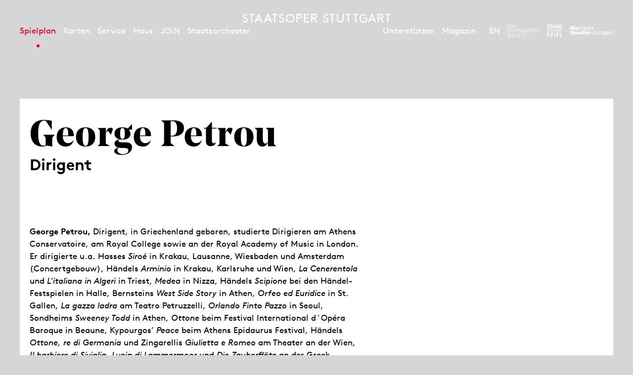

--- FILE ---
content_type: text/html; charset=utf-8
request_url: https://www.staatsoper-stuttgart.de/spielplan/kalender/2024-01/die-zauberfloete/6690/george-petrou/
body_size: 8101
content:


<!DOCTYPE html>
<!--[if lt IE 7]>				<html lang="de" class="no-js ie lt-ie9 lt-ie8 lt-ie7 ie6"> <![endif]-->
<!--[if IE 7]>					<html lang="de" class="no-js ie lt-ie9 lt-ie8 ie7"> <![endif]-->
<!--[if IE 8]>					<html lang="de" class="no-js ie lt-ie9 ie8"> <![endif]-->
<!--[if IE 9]>					<html lang="de" class="no-js ie ie9"> <![endif]-->
<!--[if (gt IE 9)|!(IE)]><!-->
<html lang="de" class="no-js">
<!--<![endif]-->

<head><meta charset="utf-8" /><title>
	George Petrou | Staatsoper Stuttgart
</title><meta name="description" content="George Petrou" /><meta name="keywords" content="Oper, Konzert, Theater, Staatstheater Stuttgart, Kalender, Spielplan, Monatsplan, George Petrou" /><meta http-equiv="X-UA-Compatible" content="IE=edge">
<meta name="viewport" content="width=device-width, initial-scale=1.0, minimum-scale=1.0, maximum-scale=1.0, user-scalable=0">

<link rel="apple-touch-icon" sizes="57x57" href="/apple-icon-57x57.png">
<link rel="apple-touch-icon" sizes="60x60" href="/apple-icon-60x60.png">
<link rel="apple-touch-icon" sizes="72x72" href="/apple-icon-72x72.png">
<link rel="apple-touch-icon" sizes="76x76" href="/apple-icon-76x76.png">
<link rel="apple-touch-icon" sizes="114x114" href="/apple-icon-114x114.png">
<link rel="apple-touch-icon" sizes="120x120" href="/apple-icon-120x120.png">
<link rel="apple-touch-icon" sizes="144x144" href="/apple-icon-144x144.png">
<link rel="apple-touch-icon" sizes="152x152" href="/apple-icon-152x152.png">
<link rel="apple-touch-icon" sizes="180x180" href="/apple-icon-180x180.png">
<link rel="icon" type="image/png" sizes="192x192" href="/android-icon-192x192.png">
<link rel="icon" type="image/png" sizes="32x32" href="/favicon-32x32.png">
<link rel="icon" type="image/png" sizes="96x96" href="/favicon-96x96.png">
<link rel="icon" type="image/png" sizes="16x16" href="/favicon-16x16.png">
<link rel="manifest" href="/manifest.json">
<meta name="msapplication-TileColor" content="#ffffff">
<meta name="msapplication-TileImage" content="/ms-icon-144x144.png">
<meta name="theme-color" content="#ffffff">

<!-- meta tags for seo -->
<meta name="author" content="Staatsoper Stuttgart" />
<meta name="generator" content="spiritec WebCMS für Opernhäuser und Theater" />
<meta name="robots" content="index, follow" />
<meta property="og:locale" content="de" />
<meta property="og:url" content="https://www.staatsoper-stuttgart.de/haus/menschen/george-petrou/" />
<link rel="canonical" href="https://www.staatsoper-stuttgart.de/haus/menschen/george-petrou/" />
<link href="https://wsto-6a25.kxcdn.com/resources/css-bundles/all?v=NK6ym-x9B1PFeAe_WHkCQ_F5QcyXj2cq9qz3RljCwVk1" rel="stylesheet"/>


<script src="https://wsto-6a25.kxcdn.com/js-bundles/head?v=IdO0d2hg_D6UO_XfnEQnqTwGQv1w5bW7aC35pDe0GZk1"></script>

<script type="text/javascript">
    var SYSTEMURLBASE = '/';
    var CDNURLBASE = 'https://wsto-6a25.kxcdn.com/';
    var CALLBACKURLBASE = '/callbacks/';
    var RESOURCES = {
        "IMAGE_ENLARGE": "Vergr&#246;&#223;ern",
        "IMAGE_REDUCE": "Verkleinern",
        "PRESSCART_ERROR_EMAIL": "Bitte geben Sie Ihre E-Mail an.",
        "PRESSCART_ERROR_EDITORIALDEPARTMENT": "Bitte geben Sie Ihre Redaktion an.",
        "PRESSCART_FEEDBACK_DOCUMENTSSENT": "Ihre Pressemappe wurde Ihnen per E-Mail an die angegebene Adresse zugestellt.",
        "PRESSCART_REMOVEFROMCART": "Auswahl aufheben"
    };
    var PARAMETERNAMES = {
        "SEARCHTERM": "suchbegriff",
        "SEARCHPAGE": "Seite"
    };
</script>
</head>
<body id="ctl00_BodyElement" class="ua-chrome dev-desktoppc os-macos language-de">
    <script>document.documentElement.className = document.documentElement.className.replace(/\bno-js\b/, 'js');</script>
    <a id="top"></a>

    <div id="js-popup-hook" style="display: none;"></div>
    
    
<script>

window.componentInitialisation.registerReadyEvent(function() {
    $('.fullsize.personGallery').spiritecFullsize();

});
</script>

    

    <div id="ctl00_PageWrapperElement" class="page-wrapper">

        <header class="page-header" role="banner">

    <div class="header__inner header__inner--desktop page-outer-outer --hide-tablet-portrait-down js-marker-include-in-scrolling-calculation">
        <div class="header__submenubar"></div>

        <a href="/" class="header__logo" aria-label="Staatstheater Stuttgart Startseite"></a>

        <div class="header__left">
            <div class="header__mainmenu">
                <nav class="navigation-main" role="navigation">
                    <ul class="menu1"><li class="level1 first path-selected has-subitems js-module-menu-identifier-season"><a href="/spielplan/" class="level1">Spielplan</a><ul class="menu2"><li class="level2 first selected js-module-menu-identifier-schedule js-module-menu-identifier-season-anchor"><a href="/spielplan/kalender/" class="level2">Kalender</a></li><li class="level2 js-module-menu-identifier-season-anchor-1"><a href="/spielplan/ueberblick-2526/" class="level2">&#220;berblick 25/26</a></li><li class="level2"><a href="/spielplan/saison-25-26/" class="level2">Saison 25/26</a></li><li class="level2"><a href="/spielplan/opern-navigator-25-26/" class="level2">Opern-Navigator</a></li><li class="level2 last"><a href="/spielplan/archiv/" class="level2">Archiv</a></li></ul></li><li class="level1 has-subitems"><a href="/karten/" class="level1">Karten</a><ul class="menu2"><li class="level2 first"><a href="/karten/tickets/" class="level2">Tickets</a></li><li class="level2"><a href="/karten/mini-abos/" class="level2">Mini-Abos</a></li><li class="level2"><a href="/karten/abonnement/" class="level2">Abos und Pakete</a></li><li class="level2 last"><a href="/karten/familien/" class="level2">F&#252;r Familien</a></li></ul></li><li class="level1 has-subitems"><a href="/service/" class="level1">Service</a><ul class="menu2"><li class="level2 first"><a href="/service/anfahrt-und-spielstaetten/" class="level2">Anfahrt und Spielst&#228;tten</a></li><li class="level2"><a href="/service/podcast/" class="level2">Podcast</a></li><li class="level2"><a href="/service/zum-ersten-mal-da/" class="level2">Zum ersten Mal da?</a></li><li class="level2"><a href="/service/cd-lullaby/" class="level2">CD Lullaby</a></li><li class="level2"><a href="/service/fuehrungen/" class="level2">F&#252;hrungen </a></li><li class="level2"><a href="/newsletter/" class="level2">Newsletter</a></li><li class="level2 last"><a href="/service/publikationen/" class="level2">Publikationen</a></li></ul></li><li class="level1 has-subitems"><a href="/haus/" class="level1">Haus</a><ul class="menu2"><li class="level2 first js-module-menu-identifier-ensemble"><a href="/haus/menschen/" class="level2">Menschen</a></li><li class="level2"><a href="/haus/opernstudio/" class="level2">Opernstudio</a></li><li class="level2"><a href="/haus/akademie-2030/" class="level2">Akademie 2030</a></li><li class="level2"><a href="/haus/staatsopernchor/" class="level2">Staatsopernchor</a></li><li class="level2"><a href="/haus/kinderchor/" class="level2">Kinderchor</a></li><li class="level2"><a href="https://prowst.de/de/faq" class="level2" target="_blank">Sanierung</a></li><li class="level2 last"><a href="/haus/ueber-uns/" class="level2">&#220;ber uns</a></li></ul></li><li class="level1 has-subitems"><a href="/junge-oper/" class="level1">JOiN</a><ul class="menu2"><li class="level2 first"><a href="/junge-oper/join-25-26/" class="level2">Programm 25-26</a></li><li class="level2"><a href="/junge-oper/join-haus/" class="level2">JOiN-Haus</a></li><li class="level2"><a href="/junge-oper/vermittlung/" class="level2">Vermittlung</a></li><li class="level2 last"><a href="/junge-oper/ueber-join/" class="level2">&#220;ber JOiN</a></li></ul></li><li class="level1 last has-subitems"><a href="/staatsorchester/" class="level1">Staatsorchester</a><ul class="menu2"><li class="level2 first"><a href="/staatsorchester/konzerte-25-26/" class="level2">Konzerte 25-26</a></li><li class="level2"><a href="/staatsorchester/kunstbruecke/" class="level2">Kunstbr&#252;cke</a></li><li class="level2"><a href="/haus/menschen/#orchester" class="level2">Musiker*innen</a></li><li class="level2"><a href="/staatsorchester/ueber-das-staatsorchester/" class="level2">&#220;ber das Staatsorchester</a></li><li class="level2 last"><a href="https://www.staatstheater-stuttgart.de/karriere/jobs#orchester" class="level2" target="_blank">Vakanzen</a></li></ul></li></ul>
                </nav>
            </div>
        </div>

        <div class="header__right">

            <div class="header__metamenu">
                <nav class="navigation-meta">
                    <ul class="menu1"><li class="level1 first"><a href="/unterstuetzen/" class="level1">Unterst&#252;tzen</a></li><li class="level1 last has-subitems js-module-menu-identifier-blog"><a href="/magazin/" class="level1">Magazin</a><ul class="menu2"><li class="level2 first last"><a href="/magazin/ueber-uns/" class="level2">&#220;ber uns</a></li></ul></li></ul>
                </nav>
            </div><!--

            --><div class="header__language"><a class="header__languagelink" rel="alternate" hreflang="en" href="https://www.staatsoper-stuttgart.de/en/opera/people/george-petrou/">EN</a></div><!--

            --><ul class="header__metaicons"><!--
                --><li><a href="#" class="header__metaicon header__metaicon--heart" aria-label="Social-Media-Kanäle der Staatsoper Stuttgart"></a></li><!--
                --><li><a href="/suche/?suchbegriff=" class="header__metaicon header__metaicon--search" aria-label="Suche"></a></li><!--
                --><li><a href="https://www.staatsoper-stuttgart.de/newsletter/" class="header__metaicon header__metaicon--contact" aria-label="Newsletter"></a></li><!--
            --></ul><!--

            --><ul class="header__spartenlogos"><!--
                --><li><a href="https://www.stuttgarter-ballett.de/" target="_blank" class="header__spartenlogo header__spartenlogo--ballett" aria-label="Zur Webseite des Stuttgarter Balletts"></a></li><!--
                --><li><a href="https://www.schauspiel-stuttgart.de/" target="_blank" class="header__spartenlogo header__spartenlogo--schauspiel" aria-label="Zur Webseite des Schauspiel Stuttgart"></a></li><!--
                --><li><a href="https://www.staatstheater-stuttgart.de/" target="_blank" class="header__spartenlogo header__spartenlogo--staatstheater" aria-label="Zur Webseite der Staatstheater Stuttgart"></a></li><!--
            --></ul>

        </div>
    </div>

    <div class="header__inner header__inner--mobile page-outer-outer --hide-tablet-landscape-up">

        <div class="header__mobile">
            <a href="#" class="header__mobileburgermenuicon" aria-label="Hauptmenü anzeigen"></a>
            <a href="/" class="mainmenumobile__logo" aria-label="Staatstheater Stuttgart Startseite"></a>
        </div>
        
        <div class="mainmenumobile">

            <div class="mainmenumobile__top">
                <div class="mainmenumobile__metaicons"><!--
                    --><div class="mainmenumobile__box"><a href="#" class="mainmenumobile__close"  aria-label="Hauptmenü schließen"></a></div><!--
                    --><div class="mainmenumobile__box"></div><!--
                    --><div class="mainmenumobile__box"><a class="header__languagelink" rel="alternate" hreflang="en" href="https://www.staatsoper-stuttgart.de/en/opera/people/george-petrou/">EN</a></div><!--
                    --><div class="mainmenumobile__box"><a href="#" class="mainmenumobile__metaicon mainmenumobile__metaicon--heart" aria-label="Social-Media-Kanäle der Staatsoper Stuttgart"></a></div><!--
                    --><div class="mainmenumobile__box"><a href="/suche/?suchbegriff=" class="mainmenumobile__metaicon mainmenumobile__metaicon--search" aria-label="Suche"></a></div><!--
                    --><div class="mainmenumobile__box"><a href="https://www.staatsoper-stuttgart.de/newsletter/" class="mainmenumobile__metaicon mainmenumobile__metaicon--contact" aria-label="Newsletter"></a></div><!--
                --></div>

                <div class="mainmenumobile__logo-wrapper"><a href="/" class="mainmenumobile__logo" aria-label="Staatstheater Stuttgart Startseite"></a></div>
            </div>

            <div class="mainmenumobile__content">
                <div class="mainmenumobile__mainmenu">
                    <nav class="navigation-main" role="navigation">
                        <ul class="menu1"><li class="level1 first path-selected has-subitems js-module-menu-identifier-season"><a href="/spielplan/" class="level1">Spielplan</a><ul class="menu2"><li class="level2 first selected js-module-menu-identifier-schedule js-module-menu-identifier-season-anchor"><a href="/spielplan/kalender/" class="level2">Kalender</a></li><li class="level2 js-module-menu-identifier-season-anchor-1"><a href="/spielplan/ueberblick-2526/" class="level2">&#220;berblick 25/26</a></li><li class="level2"><a href="/spielplan/saison-25-26/" class="level2">Saison 25/26</a></li><li class="level2"><a href="/spielplan/opern-navigator-25-26/" class="level2">Opern-Navigator</a></li><li class="level2 last"><a href="/spielplan/archiv/" class="level2">Archiv</a></li></ul></li><li class="level1 has-subitems"><a href="/karten/" class="level1">Karten</a><ul class="menu2"><li class="level2 first"><a href="/karten/tickets/" class="level2">Tickets</a></li><li class="level2"><a href="/karten/mini-abos/" class="level2">Mini-Abos</a></li><li class="level2"><a href="/karten/abonnement/" class="level2">Abos und Pakete</a></li><li class="level2 last"><a href="/karten/familien/" class="level2">F&#252;r Familien</a></li></ul></li><li class="level1 has-subitems"><a href="/service/" class="level1">Service</a><ul class="menu2"><li class="level2 first"><a href="/service/anfahrt-und-spielstaetten/" class="level2">Anfahrt und Spielst&#228;tten</a></li><li class="level2"><a href="/service/podcast/" class="level2">Podcast</a></li><li class="level2"><a href="/service/zum-ersten-mal-da/" class="level2">Zum ersten Mal da?</a></li><li class="level2"><a href="/service/cd-lullaby/" class="level2">CD Lullaby</a></li><li class="level2"><a href="/service/fuehrungen/" class="level2">F&#252;hrungen </a></li><li class="level2"><a href="/newsletter/" class="level2">Newsletter</a></li><li class="level2 last"><a href="/service/publikationen/" class="level2">Publikationen</a></li></ul></li><li class="level1 has-subitems"><a href="/haus/" class="level1">Haus</a><ul class="menu2"><li class="level2 first js-module-menu-identifier-ensemble"><a href="/haus/menschen/" class="level2">Menschen</a></li><li class="level2"><a href="/haus/opernstudio/" class="level2">Opernstudio</a></li><li class="level2"><a href="/haus/akademie-2030/" class="level2">Akademie 2030</a></li><li class="level2"><a href="/haus/staatsopernchor/" class="level2">Staatsopernchor</a></li><li class="level2"><a href="/haus/kinderchor/" class="level2">Kinderchor</a></li><li class="level2"><a href="https://prowst.de/de/faq" class="level2" target="_blank">Sanierung</a></li><li class="level2 last"><a href="/haus/ueber-uns/" class="level2">&#220;ber uns</a></li></ul></li><li class="level1 has-subitems"><a href="/junge-oper/" class="level1">JOiN</a><ul class="menu2"><li class="level2 first"><a href="/junge-oper/join-25-26/" class="level2">Programm 25-26</a></li><li class="level2"><a href="/junge-oper/join-haus/" class="level2">JOiN-Haus</a></li><li class="level2"><a href="/junge-oper/vermittlung/" class="level2">Vermittlung</a></li><li class="level2 last"><a href="/junge-oper/ueber-join/" class="level2">&#220;ber JOiN</a></li></ul></li><li class="level1 last has-subitems"><a href="/staatsorchester/" class="level1">Staatsorchester</a><ul class="menu2"><li class="level2 first"><a href="/staatsorchester/konzerte-25-26/" class="level2">Konzerte 25-26</a></li><li class="level2"><a href="/staatsorchester/kunstbruecke/" class="level2">Kunstbr&#252;cke</a></li><li class="level2"><a href="/haus/menschen/#orchester" class="level2">Musiker*innen</a></li><li class="level2"><a href="/staatsorchester/ueber-das-staatsorchester/" class="level2">&#220;ber das Staatsorchester</a></li><li class="level2 last"><a href="https://www.staatstheater-stuttgart.de/karriere/jobs#orchester" class="level2" target="_blank">Vakanzen</a></li></ul></li></ul>
                        <ul class="menu1"><li class="level1 first"><a href="/unterstuetzen/" class="level1">Unterst&#252;tzen</a></li><li class="level1 last has-subitems js-module-menu-identifier-blog"><a href="/magazin/" class="level1">Magazin</a><ul class="menu2"><li class="level2 first last"><a href="/magazin/ueber-uns/" class="level2">&#220;ber uns</a></li></ul></li></ul>
                    </nav>
                </div>

                <ul class="mainmenumobile__spartenlogos"><!--
                    --><li><a href="https://www.stuttgarter-ballett.de/" class="mainmenumobile__spartenlogo mainmenumobile__spartenlogo--ballett" aria-label="Zur Webseite des Stuttgarter Balletts"></a></li><!--
                    --><li><a href="https://www.schauspiel-stuttgart.de/" class="mainmenumobile__spartenlogo mainmenumobile__spartenlogo--schauspiel" aria-label="Zur Webseite des Schauspiel Stuttgart"></a></li><!--
                    --><li><a href="https://www.staatstheater-stuttgart.de/" class="mainmenumobile__spartenlogo mainmenumobile__spartenlogo--staatstheater" aria-label="Zur Webseite der Staatstheater Stuttgart"></a></li><!--
                --></ul>
            </div>
        </div>        

    </div>

</header>

<div class="likeus">
    <div class="likeus__top">
        <div class="page-outer-outer">
            <div class="page-outer-inner">
                <div class="likeus__logo"></div>
                <a href="#" class="likeus__close"></a>
            </div>
        </div>
        
    </div>
    <div class="likeus__content">
        <h2 class="likeus__headline">Folgen Sie uns?</h2>
        <div class="likeus__socialmediabar"><!--
            --><a href="https://www.instagram.com/staatsoperstuttgart/" target="_blank" class="likeus__socialmediaicon likeus__socialmediaicon--instagram" aria-label="Instagram"></a><!--
            --><a href="https://www.facebook.com/operstuttgart/" target="_blank" class="likeus__socialmediaicon likeus__socialmediaicon--facebook" aria-label="Facebook"></a><!--
            --><a href="https://www.youtube.com/user/7operoper" target="_blank" class="likeus__socialmediaicon likeus__socialmediaicon--youtube" aria-label="YouTube"></a><!--
            --><a href="https://bsky.app/profile/staatsoper-stgt.bsky.social" target="_blank" class="likeus__socialmediaicon likeus__socialmediaicon--bluesky" aria-label="Bluesky"></a><!--
        --></div>
    </div>
</div>


        <main class="page-content" role="main">
            
    
<div class="section page-outer-outer">
    <div class="page-outer-inner">
        <div class="page-inner-outer section__contentpane">
            <div class="page-inner-inner">

                <div class="person__title">
                    <h1 class="person__headline">George Petrou</h1>
                                        <h4 class="person__subtitle">Dirigent</h4>
                                    </div>


                <div class="twocol --paddingbottom-large">
                    <div class="twocol__left person__left">
                        <div class="richtext --color-unknown richtext--textdecoration-default richtext--unknown --margintop-element-none --marginbottom-element-standard"><strong>George Petrou,</strong> Dirigent, in Griechenland geboren, studierte Dirigieren am Athens Conservatoire, am Royal College sowie an der Royal Academy of Music in London. Er dirigierte u.a. Hasses <i>Siroé</i> in Krakau, Lausanne, Wiesbaden und Amsterdam (Concertgebouw), Händels <i>Arminio</i> in Krakau, Karlsruhe und Wien, <i>La Cenerentola</i> und <i>L’italiana in Algeri</i> in Triest, <i>Medea</i> in Nizza, Händels <i>Scipione</i> bei den Händel-Festspielen in Halle, Bernsteins <i>West Side Story</i> in Athen, <i>Orfeo ed Euridice</i> in St. Gallen, <i>La gazza ladra</i> am Teatro Petruzzelli, <i>Orlando Finto Pazzo</i> in Seoul, Sondheims <i>Sweeney Todd</i> in Athen, <i>Ottone</i> beim Festival International d'Opéra Baroque in Beaune, Kypourgos’ <i>Peace</i> beim Athens Epidaurus Festival, Händels <i>Ottone, re di Germania</i> und Zingarellis <i>Giulietta e Romeo</i> am Theater an der Wien, <i>Il barbiere di Siviglia</i>, <i>Lucia di Lammermoor</i> und <i>Die Zauberflöte</i> an der Greek National Opera, <i>La donna del lago</i> in Lausanne, <i>La traviata</i> in Toulouse sowie Händels <i>Serse</i> in Karlsruhe. Seine Aufnahme von Händels <i>Alessandro</i> wurde bei den International Opera Awards als »Aufnahme des Jahres« gewürdigt. Jüngst wurde er als Associate der Royal Academy of Music in London (ARAM) geehrt und erhielt von der französischen Regierung den Titel »Chevalier de l'ordre des Arts et des Lettres«. Seit 2021/22 verantwortet er die Künstlerische Leitung der Internationalen Händel-Festspiele Göttingen. George Petrou übernimmt an der Staatsoper Stuttgart 2023/24 die musikalische Leitung von <i>Die Zauberflöte</i>.</div>        
                    </div>

                    <div class="twocol__right person__right">
                                            </div>

                </div>

            </div>
        </div>
    </div>
</div>

<div class="section section--white page-outer-outer  --paddingtop-section-none --paddingbottom-section-none ">    <div class="page-outer-inner">        <div class="page-inner-outer section__contentpane ">            <div class="page-inner-inner">            </div>        </div>    </div></div>        


        </main> <!-- page-content -->

        <footer class="page-footer" role="contentinfo">

    <div class="footer__sitemap">

        <div class="footer__sitemaptopwrapper">
            <div class="page-outer-outer">
                <div class="page-outer-inner">
                    <div class="footer__sitemaptop">
                        <a href="#top" class="gototop" aria-label="An den Seitenanfang springen"></a>
                        <div href="#" class="footer__sitemaptoggle">
                            <a href="#" class="footer__sitemapshow"><div class="footer__sitemaplable">Sitemap ausklappen</div></a>
                            <a href="#" class="footer__sitemaphide"><div class="footer__sitemaplable">Sitemap einklappen</div></a>
                        </div>
                    </div>
                </div>
            </div>
        </div>

        <div class="footer__sitemapbottomwrapper">
            <div class="page-outer-outer">
                <div class="page-outer-inner">
                    <div class="footer__sitemapbottom">
                        <ul class="menu1"><li class="level1 first has-subitems"><a href="/spielplan/" class="level1">Spielplan</a><ul class="menu2"><li class="level2 first"><a href="https://www.staatsoper-stuttgart.de/spielplan/kalender/" class="level2">Kalender</a></li><li class="level2"><a href="/spielplan/ueberblick-2526/" class="level2">&#220;berblick 25/26</a></li><li class="level2"><a href="/spielplan/saison-25-26/" class="level2">Saison 25/26</a></li><li class="level2"><a href="/spielplan/opern-navigator-25-26/" class="level2">Opern-Navigator</a></li><li class="level2 last"><a href="/spielplan/archiv/" class="level2">Archiv</a></li></ul></li><li class="level1 has-subitems"><a href="/karten/tickets/" class="level1">Karten</a><ul class="menu2"><li class="level2 first"><a href="/karten/tickets/" class="level2">Tickets</a></li><li class="level2"><a href="https://www.staatstheater-stuttgart.de/karten/abo/" class="level2" target="_blank">Abo</a></li><li class="level2 last"><a href="/karten/familien/" class="level2">F&#252;r Familien</a></li></ul></li><li class="level1 has-subitems"><a href="/service-sitemap/" class="level1">Service</a><ul class="menu2"><li class="level2 first"><a href="/service/anfahrt-und-spielstaetten/" class="level2">Anfahrt &amp; Spielst&#228;tten</a></li><li class="level2"><a href="/service/podcast/" class="level2">Podcast</a></li><li class="level2"><a href="/service/zum-ersten-mal-da/" class="level2">Zum ersten Mal da?</a></li><li class="level2"><a href="/service/fuehrungen/" class="level2">F&#252;hrungen</a></li><li class="level2"><a href="/newsletter/" class="level2">Newsletter</a></li><li class="level2 last"><a href="/service/publikationen/" class="level2">Publikationen</a></li></ul></li><li class="level1 has-subitems"><a href="/haus/" class="level1">Haus</a><ul class="menu2"><li class="level2 first"><a href="/haus/menschen/" class="level2">Menschen</a></li><li class="level2"><a href="/haus/opernstudio/" class="level2">Opernstudio</a></li><li class="level2"><a href="/haus/akademie-2030/" class="level2">Akademie 2030</a></li><li class="level2"><a href="/haus/staatsopernchor/" class="level2">Staatsopernchor</a></li><li class="level2"><a href="/haus/kinderchor/" class="level2">Kinderchor</a></li><li class="level2"><a href="/haus/sanierung/" class="level2">Sanierung</a></li><li class="level2 last"><a href="/haus/ueber-uns/" class="level2">&#220;ber uns</a></li></ul></li><li class="level1 has-subitems"><a href="/junge-oper/" class="level1">JOiN</a><ul class="menu2"><li class="level2 first"><a href="/junge-oper/join-25-26/" class="level2">Programm 25/26</a></li><li class="level2"><a href="/junge-oper/join-haus/" class="level2">JOiN-Haus</a></li><li class="level2"><a href="/junge-oper/vermittlung/" class="level2">Vermittlung</a></li><li class="level2"><a href="/junge-oper/abends-im-join/" class="level2">Abends im JOiN</a></li><li class="level2 last"><a href="/junge-oper/ueber-join/" class="level2">&#220;ber JOiN</a></li></ul></li><li class="level1 has-subitems"><a href="/staatsorchester/" class="level1">Staatsorchester</a><ul class="menu2"><li class="level2 first"><a href="/staatsorchester/konzerte-25-26/" class="level2">Konzerte 25-26</a></li><li class="level2"><a href="/staatsorchester/kunstbruecke/" class="level2">Kunstbr&#252;cke</a></li><li class="level2"><a href="/staatsorchester/musiker-innen/" class="level2">Musiker*innen</a></li><li class="level2"><a href="/staatsorchester/ueber-das-staatsorchester/" class="level2">&#220;ber das Staatsorchester</a></li><li class="level2 last"><a href="https://www.staatstheater-stuttgart.de/karriere/jobs" class="level2" target="_blank">Vakanzen</a></li></ul></li><li class="level1"><a href="/unterstuetzen/" class="level1">Unterst&#252;tzen</a></li><li class="level1 last"><a href="/magazin/" class="level1">Magazin</a></li></ul>
                    </div>
                </div>
            </div>
        </div>
    </div>
    <div class="footer__top">
        <div class="page-outer-outer">
            <div class="page-outer-inner">
                <div class="footer__logowrapper">
                    <div class="footer__logo" aria-hidden="true"></div>
                </div>
                <div class="footer__contact">
                    Staatsoper Stuttgart<br />Oberer Schloßgarten 6<br />70173 Stuttgart
                    <br /><br />
                    T +49 711 20 20-90
                    <br /><br />
                    <div class="--hide-for-en">
                        Sie haben Fragen, Kritik und Anregungen?
                    </div>
                    <a href="mailto:oper@staatstheater-stuttgart.de">oper@staatstheater-stuttgart.de</a>
                    <div class="--hide-for-en">
                        <br />
                        Sie haben Fragen zu Ihren Tickets?<br />
                        <a href="mailto:tickets@staatstheater-stuttgart.de">tickets@staatstheater-stuttgart.de</a>
                    </div>
                </div>
                <div class="footer__rightwrapper">
                                        <a href="https://www.staatsoper-stuttgart.de/newsletter/" class="footer__newsletter">Newsletter abonnieren </a>
                                        <div class="footer__socialmediawrapper">
                        <div class="footer__socialmedialabel">Folgen Sie uns?</div>
                        <ul><!--
                            --><li><a href="https://www.instagram.com/staatsoperstuttgart/" target="_blank" class="footer__socialmediaicon footer__instagram" aria-label="Instagram"></a></li><!--
                            --><li><a href="https://www.facebook.com/operstuttgart/" target="_blank" class="footer__socialmediaicon footer__facebook" aria-label="Facebook"></a></li><!--
                            --><li><a href="https://www.youtube.com/user/7operoper" target="_blank" class="footer__socialmediaicon footer__youtube" aria-label="YouTube"></a></li><!--
                            --><li><a href="https://bsky.app/profile/staatsoper-stgt.bsky.social" target="_blank" class="footer__socialmediaicon footer__bluesky" aria-label="Bluesky"></a></li><!--
                        --></ul>
                    </div>
                </div>
            </div>
        </div>
    </div>

    <div class="footer__bottom">

        <div class="footer__mobilemetamenu --hide-tablet-landscape-up">
            <ul class="menu1"><li class="level1 first"><a href="/kontakt/" class="level1">Kontakt</a></li><li class="level1"><a href="/service/presse/" class="level1">Presse</a></li><li class="level1"><a href="https://www.staatstheater-stuttgart.de/karriere/jobs/" class="level1" target="_blank">Jobs</a></li><li class="level1 last"><a href="/barrierefreiheit/" class="level1">Barrierefreiheit</a></li></ul>
                    </div>

        <div class="page-outer-outer">
            <div class="page-outer-inner">
                <div class="footer__metanavigationwrapper">

                    <div class="footer__metanavigation footer__metanavigation--left">
                        <ul class="menu1"><li class="level1 first"><a href="/impressum/" class="level1">Impressum</a></li><li class="level1"><a href="https://www.staatstheater-stuttgart.de/datenschutz/" class="level1" target="_blank">Datenschutz</a></li><li class="level1 last"><a href="https://www.staatstheater-stuttgart.de/agb/" class="level1" target="_blank">AGB</a></li></ul>
                    </div>
                    <div class="footer__metanavigation footer__metanavigation--middle --hide-tablet-portrait-down">
                        <ul class="menu1"><li class="level1 first"><a href="/kontakt/" class="level1">Kontakt</a></li><li class="level1"><a href="/service/presse/" class="level1">Presse</a></li><li class="level1"><a href="https://www.staatstheater-stuttgart.de/karriere/jobs/" class="level1" target="_blank">Jobs</a></li><li class="level1 last"><a href="/barrierefreiheit/" class="level1">Barrierefreiheit</a></li></ul>
                                            </div>
                    <div class="footer__metanavigation footer__metanavigation--right">
                        <span>&copy; 2018 Staatsoper Stuttgart</span>
                    </div>
                </div>
            </div>

        </div>
    </div>
</footer>

    </div> <!-- page-wrapper -->

    <script src="https://wsto-6a25.kxcdn.com/js-bundles/footer?v=tEzaZrSrz5AJ4jFgYIxUOiGHy8crl01Iar5qTN-DnT01"></script>


<script>
    $(document).ready(function () { window.componentInitialisation.triggerReadyEvent(); });
</script>

<!-- Copyright (c) 2000-2020 etracker GmbH. All rights reserved. -->
<!-- This material may not be reproduced, displayed, modified or distributed -->
<!-- without the express prior written permission of the copyright holder. -->
<!-- etracker tracklet 4.1 -->
<script type="text/javascript">
    //var et_pagename = "";
//var et_areas = "";
//var et_tval = "";
//var et_tonr = "";
//var et_tsale = 0;
//var et_basket = "";
</script>
<script id="_etLoader" type="text/javascript" charset="UTF-8" data-block-cookies="true" data-respect-dnt="true" data-secure-code="1xgVNm" src="//static.etracker.com/code/e.js"></script>
<!-- etracker tracklet 4.1 end -->

</body>
</html>
